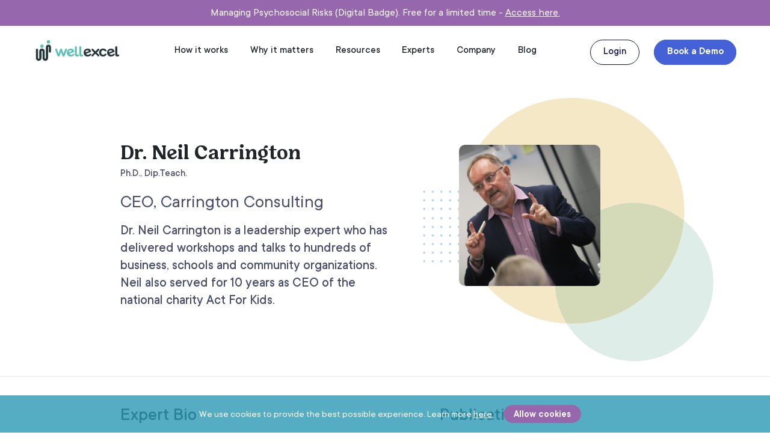

--- FILE ---
content_type: text/html; charset=UTF-8
request_url: https://www.wellexcel.com/experts/neil-carrington
body_size: 5243
content:
<!DOCTYPE html>

<html lang="en">
    <head>
        <meta charset="utf-8">
        <meta name="viewport" content="width=device-width, initial-scale=1">
        <link rel="icon" type="image/png" sizes="512x512" href="https://d35x8pg4uprqff.cloudfront.net/icons/android-chrome-512x512.png">
        <link rel="icon" type="image/png" sizes="192x192" href="https://d35x8pg4uprqff.cloudfront.net/icons/android-chrome-192x192.png">
        <link rel="icon" type="image/png" sizes="32x32" href="https://d35x8pg4uprqff.cloudfront.net/icons/favicon-32x32.png">
        <link rel="icon" type="image/png" sizes="16x16" href="https://d35x8pg4uprqff.cloudfront.net/icons/favicon-16x16.png">
        <link rel="apple-touch-icon" sizes="180x180" href="https://d35x8pg4uprqff.cloudfront.net/icons/apple-touch-icon.png">

        <title>Well Excel | Dr. Neil Carrington</title>
<meta name="description" content="Dr. Neil Carrington is a leadership expert who has delivered workshops and talks to hundreds of business, schools and community organizations.">
<meta itemprop="name" content="Well Excel | Dr. Neil Carrington">
<meta itemprop="description" content="Dr. Neil Carrington is a leadership expert who has delivered workshops and talks to hundreds of business, schools and community organizations.">
<meta itemprop="image" content="https://d35x8pg4uprqff.cloudfront.net/website-images/logo.png">
<meta property="og:type" content="website">
<meta property="og:url" content="https://www.wellexcel.com/experts/neil-carrington">
<meta property="og:title" content="Well Excel | Dr. Neil Carrington">
<meta property="og:description" content="Dr. Neil Carrington is a leadership expert who has delivered workshops and talks to hundreds of business, schools and community organizations.">
<meta property="og:image" content="https://d35x8pg4uprqff.cloudfront.net/website-images/logo.png">
<meta name="twitter:card" content="summary_large_image">
<meta name="twitter:site" content="@wellexcelwork">
<meta name="twitter:title" content="Well Excel | Dr. Neil Carrington">
<meta name="twitter:description" content="Dr. Neil Carrington is a leadership expert who has delivered workshops and talks to hundreds of business, schools and community organizations.">
<meta name="twitter:image" content="https://d35x8pg4uprqff.cloudfront.net/website-images/logo.png">

        <!-- Fonts -->
        <link rel="preload" href="/css/_typography.css" as="style" onload="this.rel='stylesheet'">
        

        <link href="/css/app.css" rel="stylesheet" type="text/css">

            <link href="/css/person.css" rel="stylesheet">
    <link rel="canonical" href="https://www.wellexcel.com/experts/neil-carrington" />

        <!-- Google Tag Manager -->
                    <script>
                (function(w,d,s,l,i){w[l]=w[l]||[];w[l].push({'gtm.start':
                        new Date().getTime(),event:'gtm.js'});var f=d.getElementsByTagName(s)[0],
                    j=d.createElement(s),dl=l!='dataLayer'?'&l='+l:'';j.async=true;j.src=
                    'https://www.googletagmanager.com/gtm.js?id='+i+dl;f.parentNode.insertBefore(j,f);
                })(window,document,'script','dataLayer','GTM-P87PTTB');
            </script>
            </head>

    
    <body class=" gh-webp-supported">
                    <!-- Google Tag Manager (noscript) -->
            <noscript><iframe src="https://www.googletagmanager.com/ns.html?id=GTM-P87PTTB"
                    height="0" width="0" style="display:none;visibility:hidden"></iframe></noscript>
            <!-- End Google Tag Manager (noscript) -->
                <div class="gh-page gh-page-person">
            <div class="gh-header-cta">
    <div class="container">
        <p>Managing Psychosocial Risks (Digital Badge). Free for a limited time - <a href="https://www.wellexcel.com/managing-psychosocial-hazards">Access here.</a></p>
    </div>
</div>
<header>
    <div class="gh-header">
        <div class="gh-header-navs">
            <div class="container">
              <div class="topnav" id="myTopnav">
                <a class="gh-logo-href" href="https://www.wellexcel.com"><img src="https://d35x8pg4uprqff.cloudfront.net/icons/Well-Excel-Logo[P].svg" class="lazyload gh-logo" alt="Well Excel Logo" width="145" height="41" loading="lazy"></a>
                <div class="row justify-between gh-nav-items">
                  <a class="text-link" href="https://www.wellexcel.com/how-it-works">How it works</a>
                  <a class="text-link" href="https://www.wellexcel.com/why-it-matters">Why it matters</a>
                  <a class="text-link" href="https://www.wellexcel.com/resources">Resources</a>
                  <a class="text-link" href="https://www.wellexcel.com/experts">Experts</a>
                  <a class="text-link" href="https://www.wellexcel.com/company">Company</a>
                  <a class="text-link" href="https://www.wellexcel.com/blog">Blog</a>
                </div>
                <a href="https://learn.wellexcel.com" target="_blank" class="text-link gh-mobile-nav">Login</a>
                <a href="https://www.wellexcel.com/book-a-demo" class="gh-btn gh-fill-button-blue gh-mobile-nav">Book a Demo</a>
                <div class="navbar-nav-actions">
                  <ul class="navbar-nav">
                    <li><a href="https://learn.wellexcel.com" target="_blank" class="gh-btn gh-button-login ">Login</a></li>
                    <li><a href="https://www.wellexcel.com/book-a-demo" class="gh-btn gh-fill-button-blue">Book a Demo</a></li>
                  </ul>
                  <a href="javascript:void(0);" class="toggle-icon" onclick="myFunction()">
                    <svg viewBox="0 0 100 80" width="40" height="40">
                      <rect width="80" height="12" style="fill:black"></rect>
                      <rect y="30" width="80" height="12" style="fill:black"></rect>
                      <rect y="60" width="80" height="12" style="fill:black"></rect>
                  </svg>
                  </a>
                </div>
              </div>
            </div>
        </div>
    </div>
</header>


            
    <div class="gh-section gh-section-expert">
   <div class="container">
      <div class="row">
         <div class="col-12 col-lg-7">
            <div class="inner">
               <h1 class="p1 expert-name">Dr. Neil Carrington</h1>
               <p class="p3 expert-qualifications">Ph.D., Dip.Teach.</p>
               <p class="p1 expert-short-position">CEO, Carrington Consulting</p>
               <p class="p3 expert-excerpt">Dr. Neil Carrington is a leadership expert who has delivered workshops and talks to hundreds of business, schools and community organizations. Neil also served for 10 years as CEO of the national charity Act For Kids.</p>
            </div>
         </div>
         <div class="col-12 col-lg-5 col-right">
            <img class="lazyload gh-icon icon-dots"
                data-src="https://d35x8pg4uprqff.cloudfront.net/icons/rectangle-light-blue-dots.svg" alt="rectangle-blue-dots Icon"
                loading="lazy" width="170" height="129">
            <img class="lazyload expert-image" data-src="https://d35x8pg4uprqff.cloudfront.net/presenters/neil.webp"
                alt="Dr. Neil Carrington" loading="lazy" width="272" height="272">

            <img class="lazyload gh-icon icon-circle" data-src="https://d35x8pg4uprqff.cloudfront.net/icons/overlapping-circles2.svg"
                alt="semi-circle-outline Icon" loading="lazy" width="429" height="442">

         </div>
      </div>
   </div>
</div>

    <div class="gh-section gh-section-bottom">
   <div class="container">
      <div class="row">
         <div class="col-12 col-md-6" x-data="{ show: false }">
                             <p class="p1 heading">Expert Bio</p>
                 <p x-bind:class="show ? 'bio bio-long p4' : 'bio bio-short p4'">
                  Dr. Neil Carrington has delivered leadership workshops and programs to hundreds of businesses, schools and community organizations. He was the Australian Institute of Management Business Leader of the year, finalist in the QLD Philanthropist of the Year, and a Harvard Club of Australia Fellow in 2013. Neil served for 10 years as CEO of a national charity ACT For Kids, an organization dedicated to supporting abused and neglected children.
               </p>
                 <p x-show="!show" x-on:click="show=true" class="gh-control p4">Continue Reading <img
                         class="ml-3 lazyload" data-src="https://d35x8pg4uprqff.cloudfront.net/icons/purple-down-arrow2.svg"
                         alt="Arrow Down Icon" loading="lazy" width="12" height="7"></p>
                 <p x-show="show" x-on:click="show=false" class="gh-control p4">Less <img class="ml-3 lazyload"
                         data-src="https://d35x8pg4uprqff.cloudfront.net/icons/purple-up-arrow.svg" alt="Arrow Up Icon" loading="lazy"
                         width="12" height="7"></p>
             
                                                                <div class="gh-section-inner block" x-data="{ showAllEducations: false }">
                  <p class="p1 heading">Education</p>
                  <ul>
                                               <li >
                                                             <img class="lazyload border-radius"
                                      data-src="https://d35x8pg4uprqff.cloudfront.net/icons/education.svg" alt="Awards image"
                                      loading="lazy" width="40" height="40">

                                                            <div class="block-inner">
                              <p class="p4"><b><span>Ph.D., Education</span></b></p>

                                  <p class="p4">University of New England</p>

                              <p class="p4">1997</p>
                            </div>
                           </li>
                                                <li >
                                                             <img class="lazyload border-radius"
                                      data-src="https://d35x8pg4uprqff.cloudfront.net/icons/education.svg" alt="Awards image"
                                      loading="lazy" width="40" height="40">

                                                            <div class="block-inner">
                              <p class="p4"><b><span>M.Ed.</span></b></p>

                                  <p class="p4">James Cook University</p>

                              <p class="p4">1991</p>
                            </div>
                           </li>
                                        </ul>
                         
                                                      <div class="mt-5 block" x-data="{ showAllAwards: false }">
               <p class="p1 heading">Honors & Awards</p>
               <ul>
                                         <li >
                                                          <img class="lazyload border-radius"
                                   data-src="https://d35x8pg4uprqff.cloudfront.net/icons/honors-awards.svg" alt="Awards image"
                                   loading="lazy" width="40" height="40">

                                                      <div class="block-inner">
                           <p class="p4"><b><span>Australian Institute of Management Business Leader of the year</span></b></p>

                                  <p class="p4"></p>

                              <p class="p4">2016 </p>
                           </div>
                        </li>
                                          <li >
                                                          <img class="lazyload border-radius"
                                   data-src="https://d35x8pg4uprqff.cloudfront.net/icons/honors-awards.svg" alt="Awards image"
                                   loading="lazy" width="40" height="40">

                                                      <div class="block-inner">
                           <p class="p4"><b><span>Finalist in the Qld Philanthropist of the Year</span></b></p>

                                  <p class="p4"></p>

                              <p class="p4">2016, 2018 and 2019</p>
                           </div>
                        </li>
                                          <li x-show="showAllAwards">
                                                          <img class="lazyload border-radius"
                                   data-src="https://d35x8pg4uprqff.cloudfront.net/icons/honors-awards.svg" alt="Awards image"
                                   loading="lazy" width="40" height="40">

                                                      <div class="block-inner">
                           <p class="p4"><b><span>Harvard Club of Australia Fellow</span></b></p>

                                  <p class="p4"></p>

                              <p class="p4">2013</p>
                           </div>
                        </li>
                                  </ul>

                                                                      <p x-show="!showAllAwards" x-on:click="showAllAwards=true" class="gh-control p4">More <img
                                             class="ml-3 lazyload"
                                             data-src="https://d35x8pg4uprqff.cloudfront.net/icons/purple-down-arrow2.svg"
                                             alt="Arrow Down Icon" loading="lazy" width="12" height="7"></p>
                                     <p x-show="showAllAwards" x-on:click="showAllAwards=false" class="gh-control p4">Less <img
                                             class="ml-3 lazyload"
                                             data-src="https://d35x8pg4uprqff.cloudfront.net/icons/purple-up-arrow.svg"
                                             alt="Arrow Up Icon" loading="lazy" width="12" height="7"></p>
                                                </div>
                                         </div>
                                       </div>
         <div class="col-12 offset-md-1 col-md-5">
                                           <div class="mb-5" x-data="{ showAllPublications: false }">
               <p class="p1 heading">Publications</p>
                                          <div class="links">
                  <ul>
                     
                          <li class="mb-3"  >
                                                                <a class="text-accent" href="https://www.tandfonline.com/doi/abs/10.1080/00049670.2011.10722551" target="_blank">Creating and sustaining a performance development culture: a special issue on library leadership</a>
                                                        </li>
                                                                  </ul>
               </div>

                                    </div>
             
                                           <div class="links">
                  <p class="p1 heading">Links</p>
                  <ul>
                                               <li class="mb-2"><a class="text-accent" href="https://www.linkedin.com/in/dr-neil-carrington-faim-gaicd-85a1526a/?originalSubdomain=au"
                                  target="_blank">LinkedIn</a></li>
                                        </ul>
               </div>
                      </div>
      </div>
   </div>
</div>


    <div class="gh-component-footer-top" style="background-color: #9667ac">
    <img data-src="https://d35x8pg4uprqff.cloudfront.net/icons/rectangle-light-blue-dots.svg" class=" lazyload gh-dots gh-dots-top" alt="rectangle-light-blue-dots" width="170" height="129" loading="lazy">

    <div class="container">
                    <h2 style="color: white">Next steps</h2>
                            <p class="subheading p3 font-hornbill " style="color: white"></p>
        
                    <p style="color: white">Connect so we can learn about the needs of your workplace; and you can learn how Well Excel can help improve the mental health and productivity of your organisation.</p>
                <a class="gh-btn gh-fill-button-secondary" href="https://www.wellexcel.com/book-a-demo">Book a Demo</a>
        
            </div>
    <img data-src="https://d35x8pg4uprqff.cloudfront.net/icons/rectangle-light-blue-dots.svg" class="lazyload gh-dots gh-dots-bottom" alt="rectangle-light-blue-dots" width="170" height="129" loading="lazy">
</div>

        </div>

        <div class="js-cookie-consent cookie-consent">
    <p class="ml-3 text-black cookie-consent__message">
        We use cookies to provide the best possible experience. Learn more <a href='/privacy'>here.</a>
    </p>
    <button class="js-cookie-consent-agree cookie-consent__agree gh-btn gh-fill-button-accent">
        Allow cookies
    </button>
</div>

    <script>

        window.laravelCookieConsent = (function () {

            const COOKIE_VALUE = 1;
            const COOKIE_DOMAIN = 'www.wellexcel.com';

            function consentWithCookies() {
                setCookie('laravel_cookie_consent', COOKIE_VALUE, 7300);
                hideCookieDialog();
            }

            function cookieExists(name) {
                return (document.cookie.split('; ').indexOf(name + '=' + COOKIE_VALUE) !== -1);
            }

            function hideCookieDialog() {
                const dialogs = document.getElementsByClassName('js-cookie-consent');

                for (let i = 0; i < dialogs.length; ++i) {
                    dialogs[i].style.display = 'none';
                }
            }

            function setCookie(name, value, expirationInDays) {
                const date = new Date();
                date.setTime(date.getTime() + (expirationInDays * 24 * 60 * 60 * 1000));
                document.cookie = name + '=' + value
                    + ';expires=' + date.toUTCString()
                    + ';domain=' + COOKIE_DOMAIN
                    + ';path=/'
                    + ';samesite=lax';
            }

            if (cookieExists('laravel_cookie_consent')) {
                hideCookieDialog();
            }

            const buttons = document.getElementsByClassName('js-cookie-consent-agree');

            for (let i = 0; i < buttons.length; ++i) {
                buttons[i].addEventListener('click', consentWithCookies);
            }

            return {
                consentWithCookies: consentWithCookies,
                hideCookieDialog: hideCookieDialog
            };
        })();
    </script>


        <footer>
    <div class="gh-footer-navs">
        <div class="gh-section">
            <div class="container">
                <div class="row">
                    <div class="col-6 col-sm-6 col-lg-3">
                        <p class="gh-footer-title">Company</p>
                        <ul>
                            <li><a href="https://www.wellexcel.com/how-it-works" target="_blank">How it works</a></li>
                            <li><a href="https://www.wellexcel.com/why-it-matters" target="_blank">Why it matters</a></li>
                            <li><a href="https://www.wellexcel.com/experts" target="_blank">Our experts</a></li>
                            <li><a href="https://www.wellexcel.com/company" target="_blank">Our team</a></li>
                        </ul>
                    </div>
                    <div class="col-6 col-sm-6 col-lg-3">
                        <p class="gh-footer-title">Connect</p>
                        <ul>
                            <li><a href="https://www.wellexcel.com/book-a-demo" target="_blank">Book a Demo</a></li>
                            <li><a href="https://www.wellexcel.com/contact" target="_blank">Contact us</a></li>
                            <li><a href="https://www.wellexcel.com/resources" target="_blank">Resources</a></li>
                        </ul>
                    </div>
                    <div class="col-6 col-sm-6 col-lg-3">
                        <p class="gh-footer-title">Policies</p>
                        <ul>
                            <li><a href="https://www.wellexcel.com/privacy" target="_blank">Privacy Policy</a></li>
                            <li><a href="https://www.wellexcel.com/cookie-policy" target="_blank">Cookie Policy</a></li>
                            <!-- <li><a href="https://www.wellexcel.com/terms-of-use" target="_blank">Terms of Use</a></li> -->
                        </ul>
                    </div>
                    <div class="col-6 col-sm-6 col-lg-3">
                        <p class="gh-footer-content">Well Excel is an enterprise platform that helps organisations craft psychologically safe workplaces, while advancing individual employee wellbeing and development.</p>
                    </div>
                </div>
            </div>
        </div>
    </div>
    <div class="gh-footer-bottom">
        <div class="container">
            <div class="gh-logo-soical-icon row">
                <a href="https://www.wellexcel.com"><img data-src="https://d35x8pg4uprqff.cloudfront.net/icons/Well-Excel-Logo[P].svg" class="lazyload gh-logo" alt="Well Excel Logo" width="137" height="39" loading="lazy"></a>
                <div class="gh-component-social-icons">
        <ul class="gh-social-icons">
        <li><a href="https://twitter.com/wellexcelwork" target="_blank" rel="nofollow noreferrer"><img class="lazyload grey" width="46" height="46" loading=lazy data-src="https://d35x8pg4uprqff.cloudfront.net/icons/grey-twitter.svg" alt="Twitter Icon"></a></li>
        <li><a href="https://www.facebook.com/wellexcel.work" target="_blank" rel="nofollow noreferrer"><img class="lazyload grey" width="46" height="46" loading=lazy data-src="https://d35x8pg4uprqff.cloudfront.net/icons/grey-facebook.svg" alt="Facebook Icon"></a></li>
        <li><a href="https://www.linkedin.com/company/wellexcel" target="_blank" rel="nofollow noreferrer"><img class="lazyload grey" width="46" height="46" loading=lazy data-src="https://d35x8pg4uprqff.cloudfront.net/icons/grey-linkedin.svg" alt="Linkedin Icon"></a></li>
    </ul>
</div>
            </div>

            <p>© Copyright 2026 Well Excel. All Rights Reserved. Site Design by Greenhat | <strong><a href="//www.greenhat.net/web-design-brisbane" target="_blank" rel="noopener noreferrer">Web Design Brisbane</a></strong></p>
        </div>
    </div>
</footer>
        

        <div class="modal-stack gh-page gh-page-person-modal-stack">
                    </div>

        <script defer src="/js/manifest.js"></script>
        <script defer src="/js/vendor.js"></script>
        <script defer src="/js/app.js"></script>
        

        <script>
  function getCookie(name) {
    var value = '; ' + document.cookie;
    var parts = value.split('; ' + name + '=');
    if (parts.length == 2)
      return parts.pop().split(';').shift();
  }

  function setCookie(name, value, days = 7) {
    var date = new Date();
    date.setTime(date.getTime() + (days * 24 * 60 * 60 * 1000));
    var expires = '; expires=' + date.toGMTString();
    document.cookie = name + '=' + value + expires + ';path=/';
  }

  function getParam(p) {
    var match = RegExp('[?&]' + p + '=([^&]*)').exec(window.location.search);
    return match && decodeURIComponent(match[1].replace(/\+/g, ' '));
  }

  function assignCookieValueToFormInput(fieldParam, inputName) {
    var value = getCookie(fieldParam);
    if (!value) return
    var selector = 'input[name="' + inputName + '"]';
    var doms = document.querySelectorAll(selector);

    [].forEach.call(doms, function(dom) {
      dom.value = value
    });
  }

  document.addEventListener("DOMContentLoaded", function() {
    var gclid = getParam('gclid')
    gclid && setCookie('gclid', gclid, 7)
  });
</script>

        <script>
            function init() {
                var vidDefer = document.getElementsByTagName('iframe');
                for (var i=0; i<vidDefer.length; i++) {
                    if(vidDefer[i].getAttribute('data-src')) {
                        vidDefer[i].setAttribute('src',vidDefer[i].getAttribute('data-src'));
                    }
                }
            }

            window.onload = init;
        </script>

            <script defer src="/js/person.js"></script>
<script>
  function myFunction() {
  var x = document.getElementById("myTopnav");
  if (x.className === "topnav") {
    x.className += " responsive";
  } else {
    x.className = "topnav";
  }
}
</script>

                    <script src='https://js.sentry-cdn.com/cb195fad18164674af59c37bc84bb6e4.min.js' crossorigin="anonymous"></script>
            </body>
</html>


--- FILE ---
content_type: text/css
request_url: https://www.wellexcel.com/css/_typography.css
body_size: 171
content:
@font-face {
  font-family: "TT Commons";
  src: url("/fonts/TTCommons-DemiBold.woff2") format("woff2"), url("/fonts/TTCommons-DemiBold.woff") format("woff");
  font-weight: 600;
  font-style: normal;
  font-display: swap;
}
@font-face {
  font-family: "TT Commons";
  src: url("/fonts/TTCommons-Italic.woff2") format("woff2"), url("/fonts/TTCommons-Italic.woff") format("woff");
  font-weight: normal;
  font-style: italic;
  font-display: swap;
}
@font-face {
  font-family: "TT Commons";
  src: url("/fonts/TTCommons-DemiBoldItalic.woff2") format("woff2"), url("/fonts/TTCommons-DemiBoldItalic.woff") format("woff");
  font-weight: 600;
  font-style: italic;
  font-display: swap;
}
@font-face {
  font-family: "TT Commons";
  src: url("/fonts/TTCommons-Medium.woff2") format("woff2"), url("/fonts/TTCommons-Medium.woff") format("woff");
  font-weight: 500;
  font-style: normal;
  font-display: swap;
}
@font-face {
  font-family: "TT Commons";
  src: url("/fonts/TTCommons-MediumItalic.woff2") format("woff2"), url("/fonts/TTCommons-MediumItalic.woff") format("woff");
  font-weight: 500;
  font-style: italic;
  font-display: swap;
}
@font-face {
  font-family: "TT Commons";
  src: url("/fonts/TTCommons-Regular.woff2") format("woff2"), url("/fonts/TTCommons-Regular.woff") format("woff");
  font-weight: normal;
  font-style: normal;
  font-display: swap;
}
@font-face {
  font-family: "Hornbill";
  src: url("/fonts/Hornbill-Bold.woff2") format("woff2"), url("/fonts/Hornbill-Bold.woff") format("woff");
  font-weight: bold;
  font-style: normal;
  font-display: swap;
}


--- FILE ---
content_type: text/css
request_url: https://www.wellexcel.com/css/person.css
body_size: 638
content:
.gh-page-person .row {
  max-width: 911px;
  margin: auto;
}
.gh-page-person .gh-section-expert {
  border-bottom: 1px solid #E2E6ED;
  padding: 7rem 0;
}
.gh-page-person .gh-section-expert .expert-image {
  border-radius: 10px;
  width: 235px;
  height: 235px;
  margin-left: 2rem;
  z-index: 1;
  position: relative;
}
.gh-page-person .gh-section-expert .col-right {
  position: relative;
}
.gh-page-person .gh-section-expert .gh-icon {
  position: absolute;
  transform: translate(-50%, -50%);
}
.gh-page-person .gh-section-expert .icon-dots {
  top: 50%;
  left: 18%;
}
.gh-page-person .gh-section-expert .icon-circle {
  top: 52%;
  left: 68%;
  height: auto;
}
.gh-page-person .gh-section-expert .expert-name {
  font-weight: 600;
  color: #212529;
  font-size: 33px;
}
.gh-page-person .gh-section-expert .expert-qualifications {
  font-size: 17px;
  margin-top: 0;
}
.gh-page-person .gh-section-expert .expert-excerpt {
  line-height: 1.3;
}
.gh-page-person .gh-section-expert .inner {
  max-width: 455px;
}
.gh-page-person .gh-section-bottom {
  padding: 3rem 0;
}
.gh-page-person .gh-section-bottom p + p {
  margin-top: 0.2rem;
}
.gh-page-person .gh-section-bottom .p1 {
  color: #212529;
  font-weight: 500;
}
.gh-page-person .gh-section-bottom .heading {
  margin-bottom: 1.5rem;
}
.gh-page-person .gh-section-bottom .block li {
  display: flex;
  flex-flow: row nowrap;
}
.gh-page-person .gh-section-bottom .block li img {
  margin-right: 1rem;
}
.gh-page-person .gh-section-bottom .block li + li {
  margin-top: 1.5rem;
}
.gh-page-person .gh-section-bottom .gh-section-inner {
  padding: 4rem 0;
}
.gh-page-person .gh-section-bottom .gh-control {
  cursor: pointer;
  margin-top: 2rem;
  color: #9667ac;
  display: flex;
  align-items: center;
}
.gh-page-person .gh-section-bottom .bio {
  overflow: hidden;
  text-overflow: ellipsis;
  display: -webkit-box;
  -webkit-box-orient: vertical;
}
.gh-page-person .gh-section-bottom .bio-short {
  -webkit-line-clamp: 8;
}
.gh-page-person .gh-section-bottom .bio-long {
  -webkit-line-clamp: 0;
}
.gh-page-person .gh-section-bottom .publication .title {
  max-width: 190px;
  line-height: 1.2;
  font-weight: 400;
  font-size: 23px;
}
.gh-page-person .gh-section-bottom .publication .link {
  cursor: pointer;
}
.gh-page-person .gh-section-bottom .links {
  max-width: 250px;
}
.gh-page-person .gh-section-bottom .links a {
  word-break: break-word;
}
@media (max-width: 1023px) {
  .gh-page-person .gh-section-expert {
    padding: 3rem 0;
  }
  .gh-page-person .gh-section-expert .col-right {
    display: none;
  }
  .gh-page-person .gh-section-expert .inner {
    max-width: 100%;
  }
}


--- FILE ---
content_type: image/svg+xml
request_url: https://d35x8pg4uprqff.cloudfront.net/icons/purple-down-arrow2.svg
body_size: 85
content:
<svg id="Layer_1" data-name="Layer 1" xmlns="http://www.w3.org/2000/svg" viewBox="0 0 14.65 8.95"><defs><style>.cls-1{fill:#9767ac;}</style></defs><polygon class="cls-1" points="13.11 0.54 7.32 6.69 1.54 0.54 0.76 1.4 7.32 8.41 13.88 1.4 13.11 0.54"/></svg>

--- FILE ---
content_type: text/javascript
request_url: https://www.wellexcel.com/js/person.js
body_size: 359
content:
"use strict";
(self["webpackChunk"] = self["webpackChunk"] || []).push([["/js/person"],{

/***/ "./resources/js/alpine.js":
/*!********************************!*\
  !*** ./resources/js/alpine.js ***!
  \********************************/
/***/ ((__unused_webpack_module, __webpack_exports__, __webpack_require__) => {

__webpack_require__.r(__webpack_exports__);
/* harmony import */ var alpinejs__WEBPACK_IMPORTED_MODULE_0__ = __webpack_require__(/*! alpinejs */ "./node_modules/alpinejs/dist/module.esm.js");

window.Alpine = alpinejs__WEBPACK_IMPORTED_MODULE_0__["default"];
alpinejs__WEBPACK_IMPORTED_MODULE_0__["default"].start();

/***/ }),

/***/ "./resources/js/pages/person.js":
/*!**************************************!*\
  !*** ./resources/js/pages/person.js ***!
  \**************************************/
/***/ ((__unused_webpack_module, __webpack_exports__, __webpack_require__) => {

__webpack_require__.r(__webpack_exports__);
/* harmony import */ var _alpine__WEBPACK_IMPORTED_MODULE_0__ = __webpack_require__(/*! ../alpine */ "./resources/js/alpine.js");


/***/ })

},
/******/ __webpack_require__ => { // webpackRuntimeModules
/******/ var __webpack_exec__ = (moduleId) => (__webpack_require__(__webpack_require__.s = moduleId))
/******/ __webpack_require__.O(0, ["/js/vendor"], () => (__webpack_exec__("./resources/js/pages/person.js")));
/******/ var __webpack_exports__ = __webpack_require__.O();
/******/ }
]);

--- FILE ---
content_type: image/svg+xml
request_url: https://d35x8pg4uprqff.cloudfront.net/icons/honors-awards.svg
body_size: 497
content:
<svg id="Layer_1" data-name="Layer 1" xmlns="http://www.w3.org/2000/svg" xmlns:xlink="http://www.w3.org/1999/xlink" viewBox="0 0 40 40"><defs><style>.cls-1{fill:none;}.cls-2{clip-path:url(#clip-path);}.cls-3{fill:#25373d;}.cls-4{fill:#f5e8c7;}</style><clipPath id="clip-path"><rect class="cls-1" x="0.56" y="0.56" width="38.89" height="38.89"/></clipPath></defs><g class="cls-2"><path class="cls-3" d="M20,39.44A19.45,19.45,0,1,0,.55,20,19.44,19.44,0,0,0,20,39.44"/><path class="cls-4" d="M22.64,15.08H21l-.5-1.54a.55.55,0,0,0-1,0L19,15.08H17.37a.54.54,0,0,0-.53.38.56.56,0,0,0,.2.61l1.3.95-.49,1.53a.55.55,0,0,0,.85.62l1.3-1,1.31,1a.56.56,0,0,0,.64,0,.57.57,0,0,0,.21-.62L21.66,17l1.3-.95a.56.56,0,0,0,.2-.61.55.55,0,0,0-.52-.38"/><path class="cls-4" d="M20,26.73a3.83,3.83,0,0,1-3-1.38L16.77,25v7.62a.56.56,0,0,0,.28.48.52.52,0,0,0,.27.07.6.6,0,0,0,.29-.08L20,31.65l2.39,1.47a.55.55,0,0,0,.84-.47V25l-.26.31a3.87,3.87,0,0,1-3,1.39"/><path class="cls-4" d="M20,21.52a5.31,5.31,0,1,1,5.31-5.3A5.3,5.3,0,0,1,20,21.52m8.42-7.43-1.09-.91.13-1.42a2.77,2.77,0,0,0-3-3L23,8.89,22.12,7.8A2.71,2.71,0,0,0,20,6.8a2.74,2.74,0,0,0-2.12,1L17,8.89l-1.41-.13a2.75,2.75,0,0,0-2.2.8,2.7,2.7,0,0,0-.8,2.2l.13,1.42-1.1.91a2.78,2.78,0,0,0,0,4.25l1.1.91-.13,1.42a2.73,2.73,0,0,0,.8,2.21,2.78,2.78,0,0,0,2.2.79L17,23.54l.92,1.1a2.76,2.76,0,0,0,2.12,1,2.73,2.73,0,0,0,2.12-1l.92-1.1,1.41.13a2.76,2.76,0,0,0,3-3l-.13-1.42,1.09-.91a2.78,2.78,0,0,0,0-4.25"/></g></svg>

--- FILE ---
content_type: image/svg+xml
request_url: https://d35x8pg4uprqff.cloudfront.net/icons/overlapping-circles2.svg
body_size: 698
content:
<svg id="Layer_1" data-name="Layer 1" xmlns="http://www.w3.org/2000/svg" xmlns:xlink="http://www.w3.org/1999/xlink" viewBox="0 0 467.46 481.53"><defs><style>.cls-1{fill:none;}.cls-2{clip-path:url(#clip-path);}.cls-3{fill:#f5e8c7;}.cls-4{fill:#deede8;}.cls-5{fill:#d4d9b8;}</style><clipPath id="clip-path"><rect class="cls-1" x="2.8" y="2.09" width="461.86" height="477.35"/></clipPath></defs><g class="cls-2"><path class="cls-3" d="M412.06,206.72c0-113-91.62-204.63-204.63-204.63S2.8,93.7,2.8,206.72c0,110.13,87,199.93,196,204.45a143.6,143.6,0,0,1,212.53-187q.72-8.62.73-17.45"/><path class="cls-4" d="M464.66,335.85a143.31,143.31,0,0,0-53.33-111.68C402.48,329,314.57,411.35,207.43,411.35q-4.34,0-8.63-.18a143.6,143.6,0,0,0,265.86-75.32"/><path class="cls-5" d="M411.33,224.17a143.61,143.61,0,0,0-212.53,187q4.29.18,8.63.18c107.14,0,195.05-82.33,203.9-187.18"/></g></svg>


--- FILE ---
content_type: image/svg+xml
request_url: https://d35x8pg4uprqff.cloudfront.net/icons/rectangle-light-blue-dots.svg
body_size: 672
content:
<svg id="Layer_1" data-name="Layer 1" xmlns="http://www.w3.org/2000/svg" xmlns:xlink="http://www.w3.org/1999/xlink" viewBox="0 0 196.86 148.98"><defs><style>.cls-1{fill:none;}.cls-2{clip-path:url(#clip-path);}.cls-3{fill:#add4f0;}</style><clipPath id="clip-path"><rect class="cls-1" x="4.93" y="5.26" width="187" height="138.46"/></clipPath></defs><g class="cls-2"><path class="cls-3" d="M106.8,5.26a2.13,2.13,0,1,1-2.13,2.13,2.13,2.13,0,0,1,2.13-2.13"/><path class="cls-3" d="M123.4,5.26a2.13,2.13,0,1,1-2.13,2.13,2.13,2.13,0,0,1,2.13-2.13"/><path class="cls-3" d="M140,5.26a2.13,2.13,0,1,1-2.13,2.13A2.13,2.13,0,0,1,140,5.26"/><path class="cls-3" d="M156.6,5.26a2.13,2.13,0,1,1-2.13,2.13,2.13,2.13,0,0,1,2.13-2.13"/><path class="cls-3" d="M173.2,5.26a2.13,2.13,0,1,1-2.13,2.13,2.13,2.13,0,0,1,2.13-2.13"/><path class="cls-3" d="M189.8,5.26a2.13,2.13,0,1,1-2.13,2.13,2.13,2.13,0,0,1,2.13-2.13"/><path class="cls-3" d="M106.8,21.86A2.13,2.13,0,1,1,104.67,24a2.13,2.13,0,0,1,2.13-2.13"/><path class="cls-3" d="M123.4,21.86A2.13,2.13,0,1,1,121.27,24a2.13,2.13,0,0,1,2.13-2.13"/><path class="cls-3" d="M140,21.86A2.13,2.13,0,1,1,137.87,24,2.13,2.13,0,0,1,140,21.86"/><path class="cls-3" d="M156.6,21.86A2.13,2.13,0,1,1,154.47,24a2.13,2.13,0,0,1,2.13-2.13"/><path class="cls-3" d="M173.2,21.86A2.13,2.13,0,1,1,171.07,24a2.13,2.13,0,0,1,2.13-2.13"/><path class="cls-3" d="M189.8,21.86A2.13,2.13,0,1,1,187.67,24a2.13,2.13,0,0,1,2.13-2.13"/><path class="cls-3" d="M106.8,38.46a2.13,2.13,0,1,1-2.13,2.13,2.13,2.13,0,0,1,2.13-2.13"/><path class="cls-3" d="M123.4,38.46a2.13,2.13,0,1,1-2.13,2.13,2.13,2.13,0,0,1,2.13-2.13"/><path class="cls-3" d="M140,38.46a2.13,2.13,0,1,1-2.13,2.13A2.13,2.13,0,0,1,140,38.46"/><path class="cls-3" d="M156.6,38.46a2.13,2.13,0,1,1-2.13,2.13,2.13,2.13,0,0,1,2.13-2.13"/><path class="cls-3" d="M173.2,38.46a2.13,2.13,0,1,1-2.13,2.13,2.13,2.13,0,0,1,2.13-2.13"/><path class="cls-3" d="M189.8,38.46a2.13,2.13,0,1,1-2.13,2.13,2.13,2.13,0,0,1,2.13-2.13"/><path class="cls-3" d="M7.06,5.26A2.13,2.13,0,1,1,4.93,7.39,2.13,2.13,0,0,1,7.06,5.26"/><path class="cls-3" d="M23.66,5.26a2.13,2.13,0,1,1-2.13,2.13,2.13,2.13,0,0,1,2.13-2.13"/><path class="cls-3" d="M40.27,5.26a2.13,2.13,0,1,1-2.14,2.13,2.13,2.13,0,0,1,2.14-2.13"/><path class="cls-3" d="M56.87,5.26a2.13,2.13,0,1,1-2.14,2.13,2.13,2.13,0,0,1,2.14-2.13"/><path class="cls-3" d="M73.47,5.26a2.13,2.13,0,1,1-2.13,2.13,2.13,2.13,0,0,1,2.13-2.13"/><path class="cls-3" d="M90.07,5.26a2.13,2.13,0,1,1-2.13,2.13,2.13,2.13,0,0,1,2.13-2.13"/><path class="cls-3" d="M7.06,21.86A2.13,2.13,0,1,1,4.93,24a2.13,2.13,0,0,1,2.13-2.13"/><path class="cls-3" d="M23.66,21.86A2.13,2.13,0,1,1,21.53,24a2.13,2.13,0,0,1,2.13-2.13"/><path class="cls-3" d="M40.27,21.86A2.13,2.13,0,1,1,38.13,24a2.13,2.13,0,0,1,2.14-2.13"/><path class="cls-3" d="M56.87,21.86A2.13,2.13,0,1,1,54.73,24a2.13,2.13,0,0,1,2.14-2.13"/><path class="cls-3" d="M73.47,21.86A2.13,2.13,0,1,1,71.34,24a2.13,2.13,0,0,1,2.13-2.13"/><path class="cls-3" d="M90.07,21.86A2.13,2.13,0,1,1,87.94,24a2.13,2.13,0,0,1,2.13-2.13"/><path class="cls-3" d="M7.06,38.46a2.13,2.13,0,1,1-2.13,2.13,2.13,2.13,0,0,1,2.13-2.13"/><path class="cls-3" d="M23.66,38.46a2.13,2.13,0,1,1-2.13,2.13,2.13,2.13,0,0,1,2.13-2.13"/><path class="cls-3" d="M40.27,38.46a2.13,2.13,0,1,1-2.14,2.13,2.13,2.13,0,0,1,2.14-2.13"/><path class="cls-3" d="M56.87,38.46a2.13,2.13,0,1,1-2.14,2.13,2.13,2.13,0,0,1,2.14-2.13"/><path class="cls-3" d="M73.47,38.46a2.13,2.13,0,1,1-2.13,2.13,2.13,2.13,0,0,1,2.13-2.13"/><path class="cls-3" d="M90.07,38.46a2.13,2.13,0,1,1-2.13,2.13,2.13,2.13,0,0,1,2.13-2.13"/><path class="cls-3" d="M106.8,56.45a2.14,2.14,0,1,1-2.13,2.14,2.14,2.14,0,0,1,2.13-2.14"/><path class="cls-3" d="M123.4,56.45a2.14,2.14,0,1,1-2.13,2.14,2.14,2.14,0,0,1,2.13-2.14"/><path class="cls-3" d="M140,56.45a2.14,2.14,0,1,1-2.13,2.14A2.13,2.13,0,0,1,140,56.45"/><path class="cls-3" d="M156.6,56.45a2.14,2.14,0,1,1-2.13,2.14,2.13,2.13,0,0,1,2.13-2.14"/><path class="cls-3" d="M173.2,56.45a2.14,2.14,0,1,1-2.13,2.14,2.13,2.13,0,0,1,2.13-2.14"/><path class="cls-3" d="M189.8,56.45a2.14,2.14,0,1,1-2.13,2.14,2.13,2.13,0,0,1,2.13-2.14"/><path class="cls-3" d="M106.8,73.06a2.13,2.13,0,1,1-2.13,2.13,2.13,2.13,0,0,1,2.13-2.13"/><path class="cls-3" d="M123.4,73.06a2.13,2.13,0,1,1-2.13,2.13,2.13,2.13,0,0,1,2.13-2.13"/><path class="cls-3" d="M140,73.06a2.13,2.13,0,1,1-2.13,2.13A2.13,2.13,0,0,1,140,73.06"/><path class="cls-3" d="M156.6,73.06a2.13,2.13,0,1,1-2.13,2.13,2.13,2.13,0,0,1,2.13-2.13"/><path class="cls-3" d="M173.2,73.06a2.13,2.13,0,1,1-2.13,2.13,2.13,2.13,0,0,1,2.13-2.13"/><path class="cls-3" d="M189.8,73.06a2.13,2.13,0,1,1-2.13,2.13,2.13,2.13,0,0,1,2.13-2.13"/><path class="cls-3" d="M106.8,89.66a2.13,2.13,0,1,1-2.13,2.13,2.13,2.13,0,0,1,2.13-2.13"/><path class="cls-3" d="M123.4,89.66a2.13,2.13,0,1,1-2.13,2.13,2.13,2.13,0,0,1,2.13-2.13"/><path class="cls-3" d="M140,89.66a2.13,2.13,0,1,1-2.13,2.13A2.13,2.13,0,0,1,140,89.66"/><path class="cls-3" d="M156.6,89.66a2.13,2.13,0,1,1-2.13,2.13,2.13,2.13,0,0,1,2.13-2.13"/><path class="cls-3" d="M173.2,89.66a2.13,2.13,0,1,1-2.13,2.13,2.13,2.13,0,0,1,2.13-2.13"/><path class="cls-3" d="M189.8,89.66a2.13,2.13,0,1,1-2.13,2.13,2.13,2.13,0,0,1,2.13-2.13"/><path class="cls-3" d="M106.8,106.26a2.13,2.13,0,1,1-2.13,2.13,2.13,2.13,0,0,1,2.13-2.13"/><path class="cls-3" d="M123.4,106.26a2.13,2.13,0,1,1-2.13,2.13,2.13,2.13,0,0,1,2.13-2.13"/><path class="cls-3" d="M140,106.26a2.13,2.13,0,1,1-2.13,2.13,2.13,2.13,0,0,1,2.13-2.13"/><path class="cls-3" d="M156.6,106.26a2.13,2.13,0,1,1-2.13,2.13,2.13,2.13,0,0,1,2.13-2.13"/><path class="cls-3" d="M173.2,106.26a2.13,2.13,0,1,1-2.13,2.13,2.13,2.13,0,0,1,2.13-2.13"/><path class="cls-3" d="M189.8,106.26a2.13,2.13,0,1,1-2.13,2.13,2.13,2.13,0,0,1,2.13-2.13"/><path class="cls-3" d="M106.8,122.86a2.13,2.13,0,1,1-2.13,2.13,2.13,2.13,0,0,1,2.13-2.13"/><path class="cls-3" d="M123.4,122.86a2.13,2.13,0,1,1-2.13,2.13,2.13,2.13,0,0,1,2.13-2.13"/><path class="cls-3" d="M140,122.86a2.13,2.13,0,1,1-2.13,2.13,2.13,2.13,0,0,1,2.13-2.13"/><path class="cls-3" d="M156.6,122.86a2.13,2.13,0,1,1-2.13,2.13,2.13,2.13,0,0,1,2.13-2.13"/><path class="cls-3" d="M173.2,122.86a2.13,2.13,0,1,1-2.13,2.13,2.13,2.13,0,0,1,2.13-2.13"/><path class="cls-3" d="M189.8,122.86a2.13,2.13,0,1,1-2.13,2.13,2.13,2.13,0,0,1,2.13-2.13"/><path class="cls-3" d="M106.8,139.46a2.13,2.13,0,1,1-2.13,2.13,2.13,2.13,0,0,1,2.13-2.13"/><path class="cls-3" d="M123.4,139.46a2.13,2.13,0,1,1-2.13,2.13,2.13,2.13,0,0,1,2.13-2.13"/><path class="cls-3" d="M140,139.46a2.13,2.13,0,1,1-2.13,2.13,2.13,2.13,0,0,1,2.13-2.13"/><path class="cls-3" d="M156.6,139.46a2.13,2.13,0,1,1-2.13,2.13,2.13,2.13,0,0,1,2.13-2.13"/><path class="cls-3" d="M173.2,139.46a2.13,2.13,0,1,1-2.13,2.13,2.13,2.13,0,0,1,2.13-2.13"/><path class="cls-3" d="M189.8,139.46a2.13,2.13,0,1,1-2.13,2.13,2.13,2.13,0,0,1,2.13-2.13"/><path class="cls-3" d="M7.06,56.45a2.14,2.14,0,1,1-2.13,2.14,2.13,2.13,0,0,1,2.13-2.14"/><path class="cls-3" d="M23.66,56.45a2.14,2.14,0,1,1-2.13,2.14,2.14,2.14,0,0,1,2.13-2.14"/><path class="cls-3" d="M40.27,56.45a2.14,2.14,0,1,1-2.14,2.14,2.14,2.14,0,0,1,2.14-2.14"/><path class="cls-3" d="M56.87,56.45a2.14,2.14,0,1,1-2.14,2.14,2.14,2.14,0,0,1,2.14-2.14"/><path class="cls-3" d="M73.47,56.45a2.14,2.14,0,1,1-2.13,2.14,2.14,2.14,0,0,1,2.13-2.14"/><path class="cls-3" d="M90.07,56.45a2.14,2.14,0,1,1-2.13,2.14,2.14,2.14,0,0,1,2.13-2.14"/><path class="cls-3" d="M7.06,73.06a2.13,2.13,0,1,1-2.13,2.13,2.13,2.13,0,0,1,2.13-2.13"/><path class="cls-3" d="M23.66,73.06a2.13,2.13,0,1,1-2.13,2.13,2.13,2.13,0,0,1,2.13-2.13"/><path class="cls-3" d="M40.27,73.06a2.13,2.13,0,1,1-2.14,2.13,2.13,2.13,0,0,1,2.14-2.13"/><path class="cls-3" d="M56.87,73.06a2.13,2.13,0,1,1-2.14,2.13,2.13,2.13,0,0,1,2.14-2.13"/><path class="cls-3" d="M73.47,73.06a2.13,2.13,0,1,1-2.13,2.13,2.13,2.13,0,0,1,2.13-2.13"/><path class="cls-3" d="M90.07,73.06a2.13,2.13,0,1,1-2.13,2.13,2.13,2.13,0,0,1,2.13-2.13"/><path class="cls-3" d="M7.06,89.66a2.13,2.13,0,1,1-2.13,2.13,2.13,2.13,0,0,1,2.13-2.13"/><path class="cls-3" d="M23.66,89.66a2.13,2.13,0,1,1-2.13,2.13,2.13,2.13,0,0,1,2.13-2.13"/><path class="cls-3" d="M40.27,89.66a2.13,2.13,0,1,1-2.14,2.13,2.13,2.13,0,0,1,2.14-2.13"/><path class="cls-3" d="M56.87,89.66a2.13,2.13,0,1,1-2.14,2.13,2.13,2.13,0,0,1,2.14-2.13"/><path class="cls-3" d="M73.47,89.66a2.13,2.13,0,1,1-2.13,2.13,2.13,2.13,0,0,1,2.13-2.13"/><path class="cls-3" d="M90.07,89.66a2.13,2.13,0,1,1-2.13,2.13,2.13,2.13,0,0,1,2.13-2.13"/><path class="cls-3" d="M7.06,106.26a2.13,2.13,0,1,1-2.13,2.13,2.13,2.13,0,0,1,2.13-2.13"/><path class="cls-3" d="M23.66,106.26a2.13,2.13,0,1,1-2.13,2.13,2.13,2.13,0,0,1,2.13-2.13"/><path class="cls-3" d="M40.27,106.26a2.13,2.13,0,1,1-2.14,2.13,2.13,2.13,0,0,1,2.14-2.13"/><path class="cls-3" d="M56.87,106.26a2.13,2.13,0,1,1-2.14,2.13,2.13,2.13,0,0,1,2.14-2.13"/><path class="cls-3" d="M73.47,106.26a2.13,2.13,0,1,1-2.13,2.13,2.13,2.13,0,0,1,2.13-2.13"/><path class="cls-3" d="M90.07,106.26a2.13,2.13,0,1,1-2.13,2.13,2.13,2.13,0,0,1,2.13-2.13"/><path class="cls-3" d="M7.06,122.86A2.13,2.13,0,1,1,4.93,125a2.13,2.13,0,0,1,2.13-2.13"/><path class="cls-3" d="M23.66,122.86A2.13,2.13,0,1,1,21.53,125a2.13,2.13,0,0,1,2.13-2.13"/><path class="cls-3" d="M40.27,122.86A2.13,2.13,0,1,1,38.13,125a2.13,2.13,0,0,1,2.14-2.13"/><path class="cls-3" d="M56.87,122.86A2.13,2.13,0,1,1,54.73,125a2.13,2.13,0,0,1,2.14-2.13"/><path class="cls-3" d="M73.47,122.86A2.13,2.13,0,1,1,71.34,125a2.13,2.13,0,0,1,2.13-2.13"/><path class="cls-3" d="M90.07,122.86A2.13,2.13,0,1,1,87.94,125a2.13,2.13,0,0,1,2.13-2.13"/><path class="cls-3" d="M7.06,139.46a2.13,2.13,0,1,1-2.13,2.13,2.13,2.13,0,0,1,2.13-2.13"/><path class="cls-3" d="M23.66,139.46a2.13,2.13,0,1,1-2.13,2.13,2.13,2.13,0,0,1,2.13-2.13"/><path class="cls-3" d="M40.27,139.46a2.13,2.13,0,1,1-2.14,2.13,2.13,2.13,0,0,1,2.14-2.13"/><path class="cls-3" d="M56.87,139.46a2.13,2.13,0,1,1-2.14,2.13,2.13,2.13,0,0,1,2.14-2.13"/><path class="cls-3" d="M73.47,139.46a2.13,2.13,0,1,1-2.13,2.13,2.13,2.13,0,0,1,2.13-2.13"/><path class="cls-3" d="M90.07,139.46a2.13,2.13,0,1,1-2.13,2.13,2.13,2.13,0,0,1,2.13-2.13"/></g></svg>

--- FILE ---
content_type: image/svg+xml
request_url: https://d35x8pg4uprqff.cloudfront.net/icons/education.svg
body_size: 331
content:
<svg id="Layer_1" data-name="Layer 1" xmlns="http://www.w3.org/2000/svg" xmlns:xlink="http://www.w3.org/1999/xlink" viewBox="0 0 40 40"><defs><style>.cls-1{fill:none;}.cls-2{clip-path:url(#clip-path);}.cls-3{fill:#25373d;}.cls-4{fill:#f5e8c7;}</style><clipPath id="clip-path"><rect class="cls-1" x="0.55" y="0.56" width="38.89" height="38.89"/></clipPath></defs><g class="cls-2"><path class="cls-3" d="M20,39.44A19.45,19.45,0,1,0,.55,20,19.44,19.44,0,0,0,20,39.44"/><path class="cls-4" d="M19.79,24l-.21-.09L13.86,21.3c-.69-.32-1.24.08-1.24.88V25c0,2.29,3.3,4.16,7.38,4.16s7.38-1.87,7.38-4.16V22.18c0-.8-.56-1.2-1.25-.88l-5.72,2.63L20.2,24a.58.58,0,0,1-.41,0"/><path class="cls-4" d="M18.75,11.05l-11,5.06c-.69.31-.69.83,0,1.14l11,5.06a3.35,3.35,0,0,0,2.49,0l6.14-2.82,4.87-2.24c.69-.31.69-.82,0-1.14l-11-5.06a3.35,3.35,0,0,0-2.49,0"/></g><rect class="cls-4" x="31.5" y="16.38" width="1.05" height="8.49"/><g class="cls-2"><path class="cls-4" d="M32.78,25.78a.78.78,0,0,1-1.5,0V24.39a.78.78,0,0,1,1.5,0Z"/></g></svg>

--- FILE ---
content_type: image/svg+xml
request_url: https://d35x8pg4uprqff.cloudfront.net/icons/Well-Excel-Logo[P].svg
body_size: 2099
content:
<svg id="Layer_1" data-name="Layer 1" xmlns="http://www.w3.org/2000/svg" viewBox="0 0 298.19 84.04"><defs><style>.cls-1{fill:#5ec1b7;}.cls-2{fill:#25373d;}</style></defs><path class="cls-1" d="M34.07,26.49a5.73,5.73,0,1,1-5.73-5.73,5.73,5.73,0,0,1,5.73,5.73"/><path class="cls-1" d="M56.28,11.6a5.73,5.73,0,1,1-5.73-5.72,5.72,5.72,0,0,1,5.73,5.72"/><path class="cls-2" d="M39.67,76.53a9.5,9.5,0,0,1-9.49-9.29V43.78a1.84,1.84,0,0,0-3.67,0V67a9.5,9.5,0,0,1-19,0V38.33a3.65,3.65,0,0,1,7.29,0V67a2.21,2.21,0,1,0,4.42,0V43.33a3.94,3.94,0,0,1,.08-.77,9.12,9.12,0,0,1,18.16,1.22V67a2.22,2.22,0,0,0,4.43,0V29.65a8.67,8.67,0,0,1,17.33,0V45a3.65,3.65,0,0,1-7.29,0V29.65a1.38,1.38,0,0,0-2.76,0V67.24a9.51,9.51,0,0,1-9.5,9.29"/><path class="cls-2" d="M223.67,48c0-8.05,5.61-13.59,13.25-13.59,5.72,0,9.65,2.15,11.53,6,.91,1.86.18,3.23-1.8,3.56l-.48.08c-1.67.29-2.46-.28-3.52-1.48a6.49,6.49,0,0,0-5.38-2.45c-3.93,0-6.6,3.16-6.6,7.87s2.67,7.85,6.6,7.85a6.58,6.58,0,0,0,5.32-2.43c1-1.19,1.82-1.75,3.49-1.48l.36.06c2.1.33,2.86,1.66,2,3.43-1.82,3.9-5.9,6.17-11.56,6.17-7.55,0-13.25-5.45-13.25-13.6"/><path class="cls-1" d="M136.51,52.4a2.92,2.92,0,0,0-1.81.67l-.09.08a11.81,11.81,0,0,1-3.91,2.31,9.46,9.46,0,0,1-3.3.62,6.78,6.78,0,0,1-6.26-4l14.66-5.37c2.31-.85,2.62-2.56,2.14-3.89a11.6,11.6,0,0,0-11-8,14.83,14.83,0,0,0-5,.94A12.6,12.6,0,0,0,114.16,43a14.1,14.1,0,0,0,.08,9.95c2,5.52,6.25,8.69,11.66,8.69a16.19,16.19,0,0,0,3.19-.34,21,21,0,0,0,9.27-4.55h0v0a2.54,2.54,0,0,0,.66-2.24,2.61,2.61,0,0,0-2.54-2M123.75,40.47a6.85,6.85,0,0,1,2.38-.45,6.21,6.21,0,0,1,5.43,3.45l-11.88,4.34a6.1,6.1,0,0,1,4.07-7.34"/><path class="cls-1" d="M125.9,61.85c-5.52,0-9.86-3.23-11.9-8.85a14.4,14.4,0,0,1-.07-10.14,12.81,12.81,0,0,1,7.89-7.31,14.74,14.74,0,0,1,5.12-1,11.83,11.83,0,0,1,11.23,8.18c.53,1.44.2,3.3-2.28,4.21l-14.4,5.26a6.54,6.54,0,0,0,5.91,3.59,9.25,9.25,0,0,0,3.22-.61A11.53,11.53,0,0,0,134.45,53l.09-.08a3.17,3.17,0,0,1,2-.73,2.88,2.88,0,0,1,2.79,2.24,2.82,2.82,0,0,1-.72,2.46l-.05,0A20.66,20.66,0,0,1,132,60.69a18.09,18.09,0,0,1-2.85.81A16,16,0,0,1,125.9,61.85Zm1-26.76a14.28,14.28,0,0,0-5,.93,12.34,12.34,0,0,0-7.6,7,13.9,13.9,0,0,0,.08,9.78c2.34,6.44,7.8,9.59,14.57,8.18a19.89,19.89,0,0,0,2.78-.78,20.65,20.65,0,0,0,6.38-3.7,2.28,2.28,0,0,0-1.69-3.88,2.68,2.68,0,0,0-1.65.61l-.08.07a11.79,11.79,0,0,1-4,2.36,9.75,9.75,0,0,1-3.39.64,7,7,0,0,1-6.48-4.12L120.8,52l14.92-5.46c2.68-1,2.2-3,2-3.57A11.34,11.34,0,0,0,126.94,35.09Zm-7.45,13.06-.06-.28a6.33,6.33,0,0,1,4.23-7.63h0a7.14,7.14,0,0,1,2.47-.47,6.54,6.54,0,0,1,5.65,3.58l.14.25Zm6.64-7.88a6.54,6.54,0,0,0-2.29.44h0a5.82,5.82,0,0,0-4,6.77l11.33-4.15A6,6,0,0,0,126.13,40.27Z"/><path class="cls-2" d="M194.07,52.39a2.9,2.9,0,0,0-1.81.67l-.09.08a11.81,11.81,0,0,1-3.91,2.31,9.79,9.79,0,0,1-3.3.62,6.76,6.76,0,0,1-6.26-4l14.66-5.36c2.3-.85,2.62-2.56,2.14-3.89a11.6,11.6,0,0,0-11-8,14.54,14.54,0,0,0-5,.94A12.61,12.61,0,0,0,171.71,43a14.15,14.15,0,0,0,.08,9.95c2,5.52,6.26,8.69,11.67,8.69a16.26,16.26,0,0,0,3.19-.34,20.34,20.34,0,0,0,2.81-.8,20.66,20.66,0,0,0,6.46-3.75h0v0a2.58,2.58,0,0,0,.66-2.25,2.63,2.63,0,0,0-2.54-2M181.31,40.46a6.81,6.81,0,0,1,2.38-.45,6.23,6.23,0,0,1,5.43,3.44L177.23,47.8a6.11,6.11,0,0,1,4.08-7.34"/><path class="cls-2" d="M183.46,61.84c-5.53,0-9.86-3.23-11.9-8.85a14.4,14.4,0,0,1-.08-10.14,12.84,12.84,0,0,1,7.89-7.31,14.83,14.83,0,0,1,5.12-1,11.83,11.83,0,0,1,11.24,8.18c.5,1.37.2,3.29-2.29,4.2l-14.39,5.27A6.52,6.52,0,0,0,185,55.82a9.19,9.19,0,0,0,3.21-.61A11.43,11.43,0,0,0,192,53l.1-.08a3.14,3.14,0,0,1,2-.73,2.87,2.87,0,0,1,2.78,2.23,2.83,2.83,0,0,1-.71,2.47l-.06,0a20.66,20.66,0,0,1-6.54,3.79,19.45,19.45,0,0,1-2.84.81A16,16,0,0,1,183.46,61.84Zm1-26.76a14.32,14.32,0,0,0-5,.93A12.32,12.32,0,0,0,172,43a13.85,13.85,0,0,0,.08,9.78c2.33,6.44,7.79,9.59,14.57,8.18a18.5,18.5,0,0,0,2.77-.79,20.15,20.15,0,0,0,6.38-3.7,2.31,2.31,0,0,0,.61-2,2.37,2.37,0,0,0-2.29-1.84,2.63,2.63,0,0,0-1.65.61l-.08.08a12.08,12.08,0,0,1-4,2.35,9.66,9.66,0,0,1-3.38.64,7,7,0,0,1-6.49-4.12l-.12-.25,14.92-5.46c2.69-1,2.2-3,2-3.56A11.35,11.35,0,0,0,184.49,35.08Zm-7.44,13.06-.06-.29a6.34,6.34,0,0,1,4.23-7.63,7.28,7.28,0,0,1,2.47-.46,6.54,6.54,0,0,1,5.65,3.58l.13.25Zm6.64-7.88a6.81,6.81,0,0,0-2.3.43h0a5.82,5.82,0,0,0-4,6.78l11.32-4.15A6,6,0,0,0,183.69,40.26Z"/><path class="cls-2" d="M274.11,52.39a2.9,2.9,0,0,0-1.81.67l-.09.08a11.81,11.81,0,0,1-3.91,2.31,9.74,9.74,0,0,1-3.3.62,6.77,6.77,0,0,1-6.26-4l14.66-5.36c2.31-.85,2.62-2.56,2.14-3.89a11.6,11.6,0,0,0-11-8,14.54,14.54,0,0,0-5,.94A12.61,12.61,0,0,0,251.75,43a14.15,14.15,0,0,0,.08,9.95c2,5.52,6.26,8.69,11.67,8.69a16.26,16.26,0,0,0,3.19-.34,20.34,20.34,0,0,0,2.81-.8A20.66,20.66,0,0,0,276,56.7h0v0a2.58,2.58,0,0,0,.66-2.25,2.61,2.61,0,0,0-2.54-2M261.35,40.46a6.81,6.81,0,0,1,2.38-.45,6.23,6.23,0,0,1,5.43,3.44L257.28,47.8a6.09,6.09,0,0,1,4.07-7.34"/><path class="cls-2" d="M263.5,61.84c-5.53,0-9.86-3.23-11.9-8.85a14.4,14.4,0,0,1-.08-10.14,12.84,12.84,0,0,1,7.89-7.31,14.83,14.83,0,0,1,5.12-1,11.83,11.83,0,0,1,11.24,8.18c.52,1.43.2,3.29-2.29,4.2l-14.39,5.27A6.52,6.52,0,0,0,265,55.82a9.19,9.19,0,0,0,3.21-.61A11.43,11.43,0,0,0,272,53l.1-.08a3.14,3.14,0,0,1,2-.73,2.87,2.87,0,0,1,2.78,2.23,2.82,2.82,0,0,1-.71,2.47l-.06,0a20.55,20.55,0,0,1-6.54,3.79,19.45,19.45,0,0,1-2.84.81A16,16,0,0,1,263.5,61.84Zm1-26.76a14.32,14.32,0,0,0-4.95.93A12.32,12.32,0,0,0,252,43a13.9,13.9,0,0,0,.08,9.78c2.33,6.44,7.79,9.59,14.57,8.18a18.5,18.5,0,0,0,2.77-.79,20.15,20.15,0,0,0,6.38-3.7,2.31,2.31,0,0,0,.61-2,2.36,2.36,0,0,0-2.29-1.84,2.63,2.63,0,0,0-1.65.61l-.08.08a12,12,0,0,1-4,2.35,9.75,9.75,0,0,1-3.39.64,7,7,0,0,1-6.49-4.12l-.12-.25,14.92-5.46c2.69-1,2.2-3,2-3.56A11.35,11.35,0,0,0,264.53,35.08Zm-7.44,13.06-.06-.29a6.34,6.34,0,0,1,4.23-7.63h0a7.28,7.28,0,0,1,2.47-.46,6.54,6.54,0,0,1,5.65,3.58l.14.25Zm6.64-7.88a6.81,6.81,0,0,0-2.3.43h0a5.83,5.83,0,0,0-4,6.78l11.33-4.15A6,6,0,0,0,263.73,40.26Z"/><path class="cls-1" d="M144.33,26.91h0m-3.44,3.64v0ZM148.2,61.9h0"/><path class="cls-1" d="M144.38,26.61h-.09a3.44,3.44,0,0,0-3.4,3.64V53.64c0,5.45,2.2,7.91,7,8h.28a9.69,9.69,0,0,0,5.23-1.37,2.64,2.64,0,0,0,1.18-2.33c0-1.49-1-3.16-2.42-3.16a2,2,0,0,0-.61.11l-.25.11a3.72,3.72,0,0,1-1.64.41c-.89,0-1.91-.31-1.91-2.78V30.31a3.45,3.45,0,0,0-3.4-3.7"/><path class="cls-1" d="M159.19,26.91h0m-3.45,3.64v0Zm13.73,27.61v0m-6.41,3.74h0"/><path class="cls-1" d="M159.24,26.61h-.1a3.45,3.45,0,0,0-3.4,3.64V53.64c0,5.45,2.21,7.91,7,8h.28a9.65,9.65,0,0,0,5.22-1.37,2.65,2.65,0,0,0,1.19-2.29v-.09c0-1.48-1-3.11-2.42-3.11a1.92,1.92,0,0,0-.61.11l-.26.11a3.64,3.64,0,0,1-1.64.41c-.88,0-1.9-.31-1.9-2.78V30.31a3.46,3.46,0,0,0-3.4-3.7"/><path class="cls-2" d="M282.19,26.59h0m3.83,35h0"/><path class="cls-2" d="M223,55.62l-7.31-7.35,6.68-7c1-.95,1.92-1.94,1.92-3.31a3,3,0,0,0-3.1-3.12c-1.38,0-2.37,1.07-3.23,2l-7,7.29-7-7.28c-.87-1-1.85-2-3.24-2a3,3,0,0,0-3.1,3.12c0,1.37.93,2.31,1.92,3.3l6.68,7-7.31,7.35a4.21,4.21,0,0,0-1.58,2.89,3.09,3.09,0,0,0,3,3.05c1.38,0,2.32-1,3.14-1.86l7.45-7.78,7,7.34.43.44c.87.92,1.77,1.86,3.15,1.86a3.08,3.08,0,0,0,3-3.05A4.21,4.21,0,0,0,223,55.62Z"/><path class="cls-1" d="M110.56,34.51c-1.53,0-2.8,1.09-3.4,2.9L102,52.2,96.82,37.49c-.53-1.55-1.3-3-3.25-3s-2.71,1.1-3.33,3L85.1,52.2,79.9,37.42c-.6-1.82-1.88-2.91-3.4-2.91a3.09,3.09,0,0,0-3,3.24A5.46,5.46,0,0,0,74,39.83l7.31,18.75c.64,1.57,1.55,3,3.82,3s3.29-1.73,3.76-3l4.7-12.88,4.56,12.86c.67,2,2,3.06,3.84,3.06s3.09-1,3.89-3l7.23-18.79a4.9,4.9,0,0,0,.48-2A3.06,3.06,0,0,0,110.56,34.51Z"/><path class="cls-2" d="M282.28,26.59h-.17a3.47,3.47,0,0,0-3.36,3.7V53.52c0,5.54,2.18,8,7.08,8.07H286a9.71,9.71,0,0,0,5.27-1.37,2.64,2.64,0,0,0,1.18-2.33c0-1.49-1-3.16-2.42-3.16a2,2,0,0,0-.61.11l-.25.11a3.68,3.68,0,0,1-1.64.41c-.89,0-1.91-.32-1.91-2.78V30.29a3.47,3.47,0,0,0-3.36-3.7"/></svg>

--- FILE ---
content_type: text/javascript
request_url: https://www.wellexcel.com/js/app.js
body_size: 1000
content:
(self["webpackChunk"] = self["webpackChunk"] || []).push([["/js/app"],{

/***/ "./resources/js/app.js":
/*!*****************************!*\
  !*** ./resources/js/app.js ***!
  \*****************************/
/***/ ((__unused_webpack_module, __unused_webpack_exports, __webpack_require__) => {

__webpack_require__(/*! ./lazysizes */ "./resources/js/lazysizes.js");

/***/ }),

/***/ "./resources/js/lazysizes.js":
/*!***********************************!*\
  !*** ./resources/js/lazysizes.js ***!
  \***********************************/
/***/ ((__unused_webpack_module, __webpack_exports__, __webpack_require__) => {

"use strict";
__webpack_require__.r(__webpack_exports__);
/* harmony import */ var lazysizes__WEBPACK_IMPORTED_MODULE_0__ = __webpack_require__(/*! lazysizes */ "./node_modules/lazysizes/lazysizes.js");
/* harmony import */ var lazysizes__WEBPACK_IMPORTED_MODULE_0___default = /*#__PURE__*/__webpack_require__.n(lazysizes__WEBPACK_IMPORTED_MODULE_0__);
/* harmony import */ var lazysizes_plugins_parent_fit_ls_parent_fit__WEBPACK_IMPORTED_MODULE_1__ = __webpack_require__(/*! lazysizes/plugins/parent-fit/ls.parent-fit */ "./node_modules/lazysizes/plugins/parent-fit/ls.parent-fit.js");
/* harmony import */ var lazysizes_plugins_parent_fit_ls_parent_fit__WEBPACK_IMPORTED_MODULE_1___default = /*#__PURE__*/__webpack_require__.n(lazysizes_plugins_parent_fit_ls_parent_fit__WEBPACK_IMPORTED_MODULE_1__);



/***/ }),

/***/ "./resources/sass/index/breadcrumbs.scss":
/*!***********************************************!*\
  !*** ./resources/sass/index/breadcrumbs.scss ***!
  \***********************************************/
/***/ ((__unused_webpack_module, __webpack_exports__, __webpack_require__) => {

"use strict";
__webpack_require__.r(__webpack_exports__);
// extracted by mini-css-extract-plugin


/***/ }),

/***/ "./resources/sass/index/company.scss":
/*!*******************************************!*\
  !*** ./resources/sass/index/company.scss ***!
  \*******************************************/
/***/ ((__unused_webpack_module, __webpack_exports__, __webpack_require__) => {

"use strict";
__webpack_require__.r(__webpack_exports__);
// extracted by mini-css-extract-plugin


/***/ }),

/***/ "./resources/sass/index/contact.scss":
/*!*******************************************!*\
  !*** ./resources/sass/index/contact.scss ***!
  \*******************************************/
/***/ ((__unused_webpack_module, __webpack_exports__, __webpack_require__) => {

"use strict";
__webpack_require__.r(__webpack_exports__);
// extracted by mini-css-extract-plugin


/***/ }),

/***/ "./resources/sass/index/cookie_policy.scss":
/*!*************************************************!*\
  !*** ./resources/sass/index/cookie_policy.scss ***!
  \*************************************************/
/***/ ((__unused_webpack_module, __webpack_exports__, __webpack_require__) => {

"use strict";
__webpack_require__.r(__webpack_exports__);
// extracted by mini-css-extract-plugin


/***/ }),

/***/ "./resources/sass/index/experts.scss":
/*!*******************************************!*\
  !*** ./resources/sass/index/experts.scss ***!
  \*******************************************/
/***/ ((__unused_webpack_module, __webpack_exports__, __webpack_require__) => {

"use strict";
__webpack_require__.r(__webpack_exports__);
// extracted by mini-css-extract-plugin


/***/ }),

/***/ "./resources/sass/index/faqs.scss":
/*!****************************************!*\
  !*** ./resources/sass/index/faqs.scss ***!
  \****************************************/
/***/ ((__unused_webpack_module, __webpack_exports__, __webpack_require__) => {

"use strict";
__webpack_require__.r(__webpack_exports__);
// extracted by mini-css-extract-plugin


/***/ }),

/***/ "./resources/sass/index/freeDigitalBadge.scss":
/*!****************************************************!*\
  !*** ./resources/sass/index/freeDigitalBadge.scss ***!
  \****************************************************/
/***/ ((__unused_webpack_module, __webpack_exports__, __webpack_require__) => {

"use strict";
__webpack_require__.r(__webpack_exports__);
// extracted by mini-css-extract-plugin


/***/ }),

/***/ "./resources/sass/index/general.scss":
/*!*******************************************!*\
  !*** ./resources/sass/index/general.scss ***!
  \*******************************************/
/***/ ((__unused_webpack_module, __webpack_exports__, __webpack_require__) => {

"use strict";
__webpack_require__.r(__webpack_exports__);
// extracted by mini-css-extract-plugin


/***/ }),

/***/ "./resources/sass/index/home.scss":
/*!****************************************!*\
  !*** ./resources/sass/index/home.scss ***!
  \****************************************/
/***/ ((__unused_webpack_module, __webpack_exports__, __webpack_require__) => {

"use strict";
__webpack_require__.r(__webpack_exports__);
// extracted by mini-css-extract-plugin


/***/ }),

/***/ "./resources/sass/index/how_it_works.scss":
/*!************************************************!*\
  !*** ./resources/sass/index/how_it_works.scss ***!
  \************************************************/
/***/ ((__unused_webpack_module, __webpack_exports__, __webpack_require__) => {

"use strict";
__webpack_require__.r(__webpack_exports__);
// extracted by mini-css-extract-plugin


/***/ }),

/***/ "./resources/sass/index/person.scss":
/*!******************************************!*\
  !*** ./resources/sass/index/person.scss ***!
  \******************************************/
/***/ ((__unused_webpack_module, __webpack_exports__, __webpack_require__) => {

"use strict";
__webpack_require__.r(__webpack_exports__);
// extracted by mini-css-extract-plugin


/***/ }),

/***/ "./resources/sass/index/privacy.scss":
/*!*******************************************!*\
  !*** ./resources/sass/index/privacy.scss ***!
  \*******************************************/
/***/ ((__unused_webpack_module, __webpack_exports__, __webpack_require__) => {

"use strict";
__webpack_require__.r(__webpack_exports__);
// extracted by mini-css-extract-plugin


/***/ }),

/***/ "./resources/sass/index/resources.scss":
/*!*********************************************!*\
  !*** ./resources/sass/index/resources.scss ***!
  \*********************************************/
/***/ ((__unused_webpack_module, __webpack_exports__, __webpack_require__) => {

"use strict";
__webpack_require__.r(__webpack_exports__);
// extracted by mini-css-extract-plugin


/***/ }),

/***/ "./resources/sass/index/terms.scss":
/*!*****************************************!*\
  !*** ./resources/sass/index/terms.scss ***!
  \*****************************************/
/***/ ((__unused_webpack_module, __webpack_exports__, __webpack_require__) => {

"use strict";
__webpack_require__.r(__webpack_exports__);
// extracted by mini-css-extract-plugin


/***/ }),

/***/ "./resources/sass/index/vision.scss":
/*!******************************************!*\
  !*** ./resources/sass/index/vision.scss ***!
  \******************************************/
/***/ ((__unused_webpack_module, __webpack_exports__, __webpack_require__) => {

"use strict";
__webpack_require__.r(__webpack_exports__);
// extracted by mini-css-extract-plugin


/***/ }),

/***/ "./resources/sass/index/why_it_matters.scss":
/*!**************************************************!*\
  !*** ./resources/sass/index/why_it_matters.scss ***!
  \**************************************************/
/***/ ((__unused_webpack_module, __webpack_exports__, __webpack_require__) => {

"use strict";
__webpack_require__.r(__webpack_exports__);
// extracted by mini-css-extract-plugin


/***/ }),

/***/ "./resources/sass/app.scss":
/*!*********************************!*\
  !*** ./resources/sass/app.scss ***!
  \*********************************/
/***/ ((__unused_webpack_module, __webpack_exports__, __webpack_require__) => {

"use strict";
__webpack_require__.r(__webpack_exports__);
// extracted by mini-css-extract-plugin


/***/ }),

/***/ "./resources/sass/_typography.scss":
/*!*****************************************!*\
  !*** ./resources/sass/_typography.scss ***!
  \*****************************************/
/***/ ((__unused_webpack_module, __webpack_exports__, __webpack_require__) => {

"use strict";
__webpack_require__.r(__webpack_exports__);
// extracted by mini-css-extract-plugin


/***/ }),

/***/ "./resources/sass/index/blog.scss":
/*!****************************************!*\
  !*** ./resources/sass/index/blog.scss ***!
  \****************************************/
/***/ ((__unused_webpack_module, __webpack_exports__, __webpack_require__) => {

"use strict";
__webpack_require__.r(__webpack_exports__);
// extracted by mini-css-extract-plugin


/***/ }),

/***/ "./resources/sass/index/blog_post.scss":
/*!*********************************************!*\
  !*** ./resources/sass/index/blog_post.scss ***!
  \*********************************************/
/***/ ((__unused_webpack_module, __webpack_exports__, __webpack_require__) => {

"use strict";
__webpack_require__.r(__webpack_exports__);
// extracted by mini-css-extract-plugin


/***/ }),

/***/ "./resources/sass/index/book_a_demo.scss":
/*!***********************************************!*\
  !*** ./resources/sass/index/book_a_demo.scss ***!
  \***********************************************/
/***/ ((__unused_webpack_module, __webpack_exports__, __webpack_require__) => {

"use strict";
__webpack_require__.r(__webpack_exports__);
// extracted by mini-css-extract-plugin


/***/ })

},
/******/ __webpack_require__ => { // webpackRuntimeModules
/******/ var __webpack_exec__ = (moduleId) => (__webpack_require__(__webpack_require__.s = moduleId))
/******/ __webpack_require__.O(0, ["css/book_a_demo","css/blog_post","css/blog","css/_typography","css/app","css/why_it_matters","css/vision","css/terms","css/resources","css/privacy","css/person","css/how_it_works","css/home","css/general","css/freeDigitalBadge","css/faqs","css/experts","css/cookie_policy","css/contact","css/company","css/breadcrumbs","/js/vendor"], () => (__webpack_exec__("./resources/js/app.js"), __webpack_exec__("./resources/sass/app.scss"), __webpack_exec__("./resources/sass/_typography.scss"), __webpack_exec__("./resources/sass/index/blog.scss"), __webpack_exec__("./resources/sass/index/blog_post.scss"), __webpack_exec__("./resources/sass/index/book_a_demo.scss"), __webpack_exec__("./resources/sass/index/breadcrumbs.scss"), __webpack_exec__("./resources/sass/index/company.scss"), __webpack_exec__("./resources/sass/index/contact.scss"), __webpack_exec__("./resources/sass/index/cookie_policy.scss"), __webpack_exec__("./resources/sass/index/experts.scss"), __webpack_exec__("./resources/sass/index/faqs.scss"), __webpack_exec__("./resources/sass/index/freeDigitalBadge.scss"), __webpack_exec__("./resources/sass/index/general.scss"), __webpack_exec__("./resources/sass/index/home.scss"), __webpack_exec__("./resources/sass/index/how_it_works.scss"), __webpack_exec__("./resources/sass/index/person.scss"), __webpack_exec__("./resources/sass/index/privacy.scss"), __webpack_exec__("./resources/sass/index/resources.scss"), __webpack_exec__("./resources/sass/index/terms.scss"), __webpack_exec__("./resources/sass/index/vision.scss"), __webpack_exec__("./resources/sass/index/why_it_matters.scss")));
/******/ var __webpack_exports__ = __webpack_require__.O();
/******/ }
]);